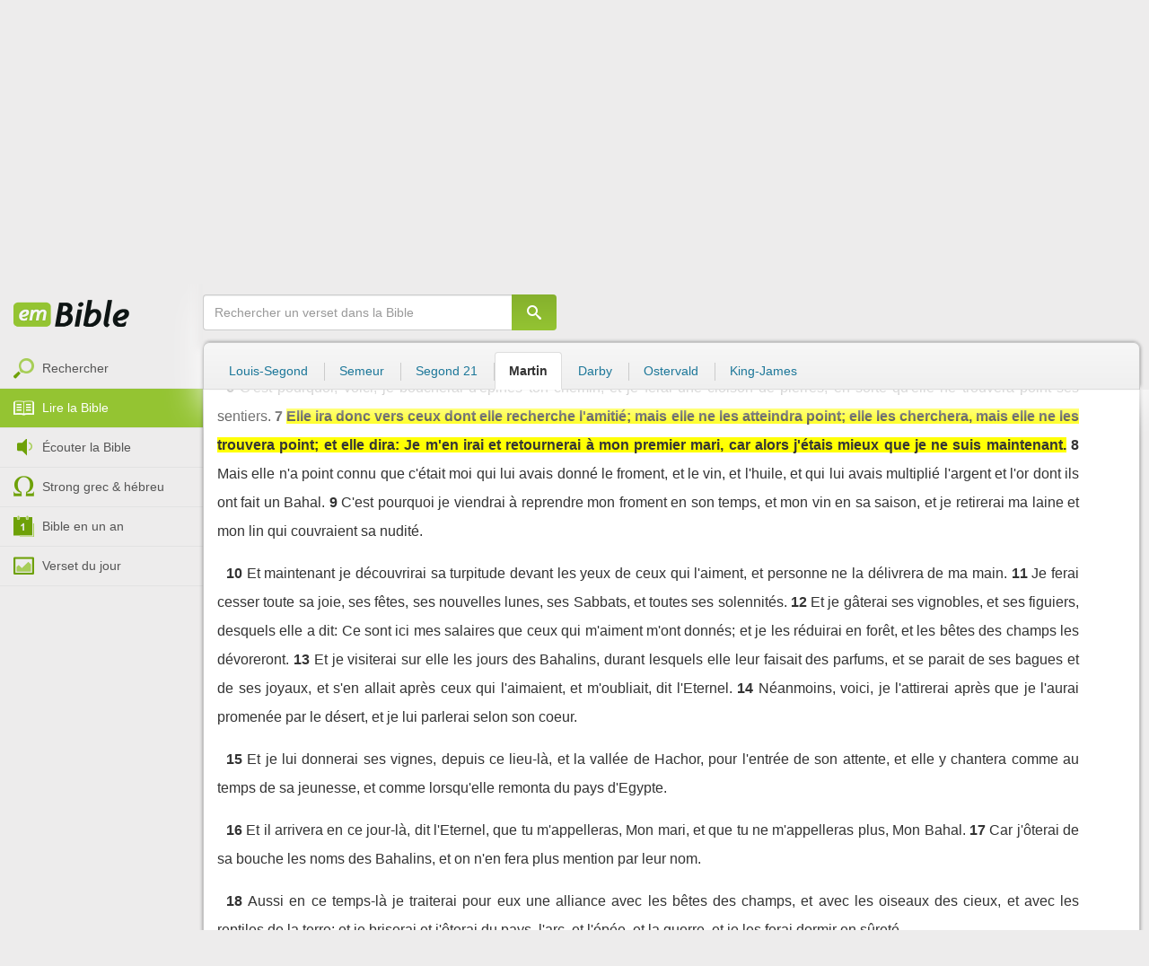

--- FILE ---
content_type: text/html; charset=utf-8
request_url: https://emcitv.com/bible/osee-2-7-martin.html
body_size: 9096
content:
<!DOCTYPE html>
<html xmlns="http://www.w3.org/1999/xhtml" xmlns:fb="http://ogp.me/ns/fb#" lang="fr" >
	<head>
		<meta charset="utf-8">
		<title>Osée 2:7 - Bible Martin :: EMCI TV</title>
		<meta http-equiv="content-Type" content="text/html; charset=utf-8" />
        <meta name="google-site-verification" content="MBIvGgoZOOWHjniE7Y8hAt6krTpESLScM8ynX20jdNw" />
		<meta name="viewport" content="width=device-width, height=device-height,minimum-scale=1.0,initial-scale=1,maximum-scale=1,user-scalable=no">

						<meta name="ROBOTS" content="noindex, follow" />
		<link rel="stylesheet" href="/app/backvelonic/assets/lib/bootstrap/css/bootstrap.min.css?v=20260201" type="text/css" />
		<link rel="stylesheet" href="/app/common/assets/css/front.css?v=20260201" type="text/css" />
		<link rel="stylesheet" href="/app/common/assets/css/front-surcharge.css?v=20260201" type="text/css" />
		<link rel="stylesheet" href="/app/common/assets/css/front-widget.css?v=20260201" type="text/css" />
		<link rel="stylesheet" href="/app/common/assets/css/front-layout-full.css?v=20260201" type="text/css" />
		<link rel="stylesheet" href="/app/bible/assets/css/bible.css?v=20260201" type="text/css" />
		<script type="text/javascript" src="//cdnjs.cloudflare.com/ajax/libs/jquery/2.2.4/jquery.min.js"></script>
		<script type="text/javascript" src="/app/common/assets/js/cache/jquery-plugin-2601292111.min.js"></script>
		<script type="text/javascript" src="/app/common/assets/js/cache/front-2601292111.min.js"></script>
		<script type="text/javascript" src="/bible/view/js/js-bible.js?v=07032025-4"></script>
		<script type="text/javascript" src="https://emcitv.com/lib/jquery/plugins/icheck/icheck.min.js?v=20260201"></script>


		<link rel="preload" media="screen" href="https://cdnjs.cloudflare.com/ajax/libs/font-awesome/6.1.1/css/all.min.css" as="style" onload="this.rel='stylesheet'">
		<noscript><link rel="stylesheet" media="screen" href="https://cdnjs.cloudflare.com/ajax/libs/font-awesome/6.1.1/css/all.min.css"></noscript>


	</head>
	
	<body>
<!-- RGPD / COOKIES (1ère partie)  tpl-layount-site //-->
<script>
	// Récupérer le contenu d'un cookie
	function getCookie(name) {
		var dc = document.cookie;
		var prefix = name + "=";
		var begin = dc.indexOf("; " + prefix);
		if (begin == -1) {
			begin = dc.indexOf(prefix);
			if (begin != 0) return null;
		}
		else {
			begin += 2;
			var end = document.cookie.indexOf(";", begin);
			if (end == -1) {
				end = dc.length;
			}
		}
		return decodeURI(dc.substring(begin + prefix.length, end));
	}
	var myCookie = getCookie("unCookie");
</script>

<!-- Global site tag (gtag.js) - Google Analytics 4 -->
<script async src="https://www.googletagmanager.com/gtag/js?id=G-5EMCCYK9SL"></script>
<script>
	if(myCookie.indexOf('analytics') == -1) {
		/*console.log('Script Google Analytics affiché pour cette session.')*/

		window.dataLayer = window.dataLayer || [];
		function gtag(){dataLayer.push(arguments);}
		gtag('js', new Date());
		gtag('config', 'G-5EMCCYK9SL');

	}
</script>
<!-- Facebook code -->
<div id="fb-root"></div>
<script type="text/javascript">
	if(myCookie.indexOf('facebook') == -1) {

		window.fbAsyncInit = function () {
			FB.init({
				appId: '169987486365852',
				cookie: true,
				xfbml: true,
				version: 'v3.0'
			});
		};
		(function (d, s, id) {
			var js, fjs = d.getElementsByTagName(s)[0];
			if (d.getElementById(id)) {
				return;
			}
			js = d.createElement(s);
			js.id = id;
			js.src = "https://connect.facebook.net/fr_FR/sdk.js";
			fjs.parentNode.insertBefore(js, fjs);
		}(document, 'script', 'facebook-jssdk'));

	}
</script>



<div id="background"></div>
<div id="overlay"></div>
<a id="back-top" href="javascript:void(0)" class="back-top-"><i class="icomoon-arrow-up-2"></i></a>

<div class="viewport">
	<div class="frame">

	    <div id="menu-slider" class="menu navbar-collapse width"> 
	      <div class="collapse-inner">
			<div class="navbar"><div class="navbar-inner clearfix"><div class="menu-label"></div><div class="connexion-container"></div></div></div>
	        <div class="nav-container"><ul class="nav nav-pills nav-stacked" role="menu"></ul></div>
	        <div class="menu-mobile-astuce-img-load"></div>
	      </div>
	    </div>
		 
		<div class="view">
		
			<header id="header" class="navbar-fixed-top" data-current-category="bible-read">
				<script>
	window.jsonSubmenu = {"bible":{"Accueil":{"url":"https:\/\/www.emcitv.com\/bible\/","id":"bible-home"},"Rechercher un verset":{"url":"https:\/\/www.emcitv.com\/bible\/search\/","id":"bible-search"},"Lire la Bible":{"url":"https:\/\/www.emcitv.com\/bible\/lire-la-bible.html","id":"bible-read"},"Bible en audio":{"url":"https:\/\/www.emcitv.com\/bible\/audio\/","id":"bible-listen"},"Grec \/ H\u00e9breu":{"url":"https:\/\/www.emcitv.com\/bible\/strong-biblique.html","id":"bible-strongs"},"Bible en 1 an":{"url":"https:\/\/www.emcitv.com\/bible\/bible-en-un-an\/","id":"bible-one-year"},"Verset du jour":{"url":"https:\/\/www.emcitv.com\/bible\/verset-du-jour\/","id":"bible-dailyverse"}}};
	window.topMenuActiveItem = 'bible';
</script>
<div class="navbar navbar-default">

	<div class="navbar-inner">

		<!-- BTN TO SLIDE MENU -->
		<button class="navbar-toggle btn-slider visible-xs visible-sm">
			<span class="icon-bar"></span>
			<span class="icon-bar"></span>
			<span class="icon-bar"></span>
		</button>

		<!-- BRAND -->
				<div class="brand-container">
			<a class="navbar-brand" title="EMCI TV" href="/"><span class="navbar-sprite-logo logo">EMCI TV</span></a>
		</div>


		<div class="menu-container visible-md visible-lg">
			<div class="menu">
				<ul role="menu" class="">
					<li role="menutitem" class="direct opt-menu-never"><a href="/direct/"><i></i>Direct 24/7</a></li><li role="menutitem" class="emissions opt-menu-never"><a href="/video/emission/"><i></i>Replay</a></li><li role="menutitem" class="grilletv opt-menu-never"><a href="/programmes/"><i></i>Grille TV</a></li><li role="menutitem" class="bible opt-menu-never force-visible active"><a href="/bible/"><i></i>Bible</a></li><li role="menutitem" class="donation opt-menu-never"><a href="https://emci.org/don/"><i></i>Faire un don</a></li><li role="menutitem" class="partner opt-menu"><a href="https://emci.org/don/partner/"><i></i>Espace partenaires</a></li><li role="menutitem" class="audio opt-menu"><a href="/audio/"><i></i>Podcast audio</a></li><li role="menutitem" class="auteur opt-menu"><a href="/auteur/"><i></i>Orateurs</a></li><li role="menutitem" class="more more"><a href="javascript:;"><i></i>Plus <span class='caret'></span></a></li>				</ul>
			</div>
		</div>

		<!-- SEARCH DESKTOP -->
		<div class="wrapper-right visible-md visible-lg">

			<style type="text/css">
				.btn-don {
					display: inline-block;
					position: relative;
					top: 50%;
					transform: translateY(34%);
					color: #fff;
					background-color: #3FA5EC;
					border-radius: 7px;
					border: none;
					padding: 7px 12px;
					margin-right: 12px;
					outline: none;
					font-size: 14px;
				}

				.navbar-inner .donation.opt-menu-never, .wrap-give {
					display: none !important;
				}

				.btn-don span {
					margin-left: 4px;
				}

				.btn-don:hover {
					background-color: #3FA5EC;
				}

				.btn-don i {
					display: inline-block;
					position: relative;
					top: 0px;
					left: 0px;
					font-size: 16px;
					transform-origin: center center;
				}

				.btn-don:hover i {
					backface-visibility: hidden;
					-webkit-font-smoothing: subpixel-antialiased;
					-webkit-filter: blur(0);
					animation: pulse 1.3s infinite;

				}

				@keyframes pulse {
					0%, 20% {
						left: 0px;
						transform: scale(1);
					}
					30% {
						transform: scale(1.12);
					}
					50% {
						transform: scale(1);
					}
					60% {
						transform: scale(1.15);
					}
					70%, 100% {
						left: 0px;
						transform: scale(1);
					}
				}
			</style>

			                <a class="btn btn-primary btn-don" href="/don?utm_source=siteemci&utm_medium=bouton_topmenu&utm_content=%2Fbible%2Fosee-2-7-martin.html">
                    <i class="fas fa-heart"></i><span>Faire un don</span>
                </a>
            
			<!-- SEARCH for desktop -->
			<form class="navbar-form form-search" action="https://emcitv.com/search/" role="search">

				<div class="dropdown">
					<input type="text" class="form-control search-query" placeholder="Mots clés ou référence" value="" name="search" autocomplete="off" >
					<span class="icomoon-search" id="search-submit"></span>
					<ul class="dropdown-menu dropdown-search-option pull-right">
						<li role="presentation" class="dropdown-header">Rechercher</li>
						<li><div class="radio"><label><input type="radio" name="space" value="site" data-placeholder="Rechercher" > Sur le site</label></div></li>
						<li><div class="radio"><label><input type="radio" name="space" value="bible" data-placeholder="Mots clés ou référence" checked="checked"> Dans la bible</label></div></li>
					</ul>

				</div>

			</form>

		</div>

		
		<style>
			.btn-don-mobile {
				display: inline-block;
				position: absolute;
				top: 50%;
				right: 50px;
				border: none;
				padding: 0;
				margin-right: 12px;
				outline: none;
				transform: translateY(-50%);
			}


			.btn-don-mobile i {
				display: inline-block;
				position: relative;
				top: 0;
				left: 3px;
				width: 30%;
				color: #00A2F0;
				font-size: 22px;
			}

			.btn-don-mobile i.active {
				animation: pulse 1s forwards ease-in-out;
			}

			.btn-don-mobile div.text {
				display: inline-block;
				position: relative;
				top: 50%;
				left: 2px;
				width: 70%;
                text-align: right;
			}

			.btn-don-mobile span {
				display: block;
				position: relative;
				top: 0;
				left: 0;
				width: 100%;
				font-size: 8px;
				font-family: Arial;
				color: #fff;
				margin: 0;
				padding: 0;
				padding-right: 3px;
				line-height: 1.1;
				text-transform: uppercase;
			}

			@keyframes pulse {
				0%, 20% {
					transform: scale(1);
				}
				30% {
					transform: scale(1.12);
				}
				50% {
					transform: scale(1);
				}
				60% {
					transform: scale(1.15);
				}
				70%, 100% {
					transform: scale(1);
				}
			}

		</style>

		<script>
			setTimeout(function() {
				$('.btn-don-mobile i').addClass('active');
				setInterval(function() {
					$('.btn-don-mobile i').toggleClass('active');
				}, 4000); 
			}, 5000); 
		</script>

		        <a class="btn-don-mobile visible-xs visible-sm" href="/don?utm_source=siteemci&utm_medium=bouton_topmenu&utm_content=%2Fbible%2Fosee-2-7-martin.html">
            <div class="text"><span>faire </span><span> un don</span></div><i class="fas fa-heart"></i>
        </a>
        

		<!-- SEARCH for mobile & tablet -->
		<div class="search-wrapper-container hide">
			<div class="search-wrapper">
				<div class="btn-close-search"><span class="icomoon-close"></span></div>
			</div>
		</div>

		<div class="btn-search visible-xs visible-sm"><span class="icomoon-search"></span></div>

	</div>

</div>


				
			</header>

			
			
			<section id="content" class="clearfix">
				<script>
	jQuery("#header").addClass("no-fixed").removeClass("navbar-fixed-top").css("display","block");
</script>

<div id="bible" class="clearfix">

		<!-- Menu bible -->
		<div class="hidden-xs" id="menu-bible" data-spy="affix">
		
			<div class="menu-brand">
	          <a class="brand" href="/bible/" title="La Bible en ligne">La Bible en ligne</a>
	        </div>
			
			<ul class="nav nav-pills nav-stacked" role="menu"><li role="menuitem" class="bible-search"><a href="/bible/search/"><i></i>Rechercher</a></li>
<li role="menuitem" class="bible-read active"><a href="/bible/lire-la-bible.html"><i></i>Lire la Bible</a></li>
<li role="menuitem" class="bible-listen"><a href="/bible/audio/"><i></i>Écouter la Bible</a></li>
<li role="menuitem" class="bible-strongs"><a href="/bible/strong-biblique.html"><i></i>Strong grec & hébreu</a></li>
<li role="menuitem" class="bible-one-year"><a href="/bible/bible-en-un-an/"><i></i>Bible en un an</a></li>
<li role="menuitem" class="bible-dailyverse"><a href="/bible/verset-du-jour/"><i></i>Verset du jour</a></li>
</ul>

		</div>
		
		
		<div class="center-top-wrap affix-search-bar" data-spy="affix">
		
			<!-- Search in Bible -->
<div id="bible-search" >
	<form class="search-bible" action="/bible/search/" method="get" role="search" target="_parent">
        	<div class="input-group">
	        	<input type="text" class="form-control input-search" placeholder="Rechercher un verset dans la Bible" value="" name="search"
					   maxlength="60"
					   autocomplete="off">
	        	<span class="input-group-btn"><button class="btn btn-default btn-submit-form no-outline" type="button"><i class="icomoon-search"></i></button></span>
	        </div>
    </form>
</div>



			
<div id="nav-versions" class="submenu">
	<ul class="nav nav-tabs">
		
			<li><a href="/bible/osee-2-7-LSG.html#7">Louis-Segond</a></li>
			<li><a href="/bible/osee-2-7-semeur.html#7">Semeur</a></li>
			<li><a href="/bible/osee-2-7-segond_21.html#7">Segond 21</a></li>
			<li class="active"><a href="/bible/osee-2-7-martin.html#7">Martin</a></li>
			<li><a href="/bible/osee-2-7-darby.html#7">Darby</a></li>
			<li><a href="/bible/osee-2-7-ostervald.html#7">Ostervald</a></li>
			<li><a href="/bible/osee-2-7-kingjames.html#7">King-James</a></li>
	</ul>
</div>
			
		</div>
		
		<div class="center-wrap cleafix">
		
			<!-- Main content -->
			<div class="main-content cleafix">
			    <div class="read-bible clearfix">

		<div class="read-bible-ct">

				<div class="toolbar">
				
					<div class="title-wrap">
						
						<h1 class="book"><a id="book-selector" href="#" data-current-book="28O" data-toggle="modal" data-target="#modal-book-selector">Osée<i class="icon-book icomoon-arrow-down-2"></i></a> <span class="label-chapters">chapitre 2</span></h1>

						   	
						<div class="select-chapters">
							<select class="form-control" onchange="document.location.href = jQuery(this).val()">
																<option value="/bible/osee.html" >Chapitre 01</option>
								<option value="/bible/osee-2.html" selected="selected">Chapitre 02</option>
								<option value="/bible/osee-3.html" >Chapitre 03</option>
								<option value="/bible/osee-4.html" >Chapitre 04</option>
								<option value="/bible/osee-5.html" >Chapitre 05</option>
								<option value="/bible/osee-6.html" >Chapitre 06</option>
								<option value="/bible/osee-7.html" >Chapitre 07</option>
								<option value="/bible/osee-8.html" >Chapitre 08</option>
								<option value="/bible/osee-9.html" >Chapitre 09</option>
								<option value="/bible/osee-10.html" >Chapitre 10</option>
								<option value="/bible/osee-11.html" >Chapitre 11</option>
								<option value="/bible/osee-12.html" >Chapitre 12</option>
								<option value="/bible/osee-13.html" >Chapitre 13</option>
								<option value="/bible/osee-14.html" >Chapitre 14</option>

							</select>
						</div>
						
						<a class="btn btn-default btn-listen" href="/bible/audio/osee-2.html" title="Ecouter Osée 2" rel="tooltip">
							<span class="icomoon-volume-medium"></span>
						</a>
					</div>
					
					<div class="options-wrap">
					
						<label class="checkbox-inline" title="Comparer les traductions"> 
						  <input type="checkbox" id="check_box_compare" name="check_box_compare"  value="1"> Comparer
						</label>
						
						<label class="checkbox-inline" title="Afficher les strongs">
						  <input type="checkbox" id="check_box_strong" name="check_box_strong"  value="1"> Strongs
						</label>

					</div>
					
			    </div>

			    
			    <div class="list-chapters">

			                  
					<ul class="pagination visible-sm visible-md visible-lg">
			        				        	<li class=""><a href="/bible/osee.html" onfocus="this.blur()" >01</a></li>
			        	<li class="active"><a href="/bible/osee-2.html" onfocus="this.blur()" >02</a></li>
			        	<li class=""><a href="/bible/osee-3.html" onfocus="this.blur()" >03</a></li>
			        	<li class=""><a href="/bible/osee-4.html" onfocus="this.blur()" >04</a></li>
			        	<li class=""><a href="/bible/osee-5.html" onfocus="this.blur()" >05</a></li>
			        	<li class=""><a href="/bible/osee-6.html" onfocus="this.blur()" >06</a></li>
			        	<li class=""><a href="/bible/osee-7.html" onfocus="this.blur()" >07</a></li>
			        	<li class=""><a href="/bible/osee-8.html" onfocus="this.blur()" >08</a></li>
			        	<li class=""><a href="/bible/osee-9.html" onfocus="this.blur()" >09</a></li>
			        	<li class=""><a href="/bible/osee-10.html" onfocus="this.blur()" >10</a></li>
			        	<li class=""><a href="/bible/osee-11.html" onfocus="this.blur()" >11</a></li>
			        	<li class=""><a href="/bible/osee-12.html" onfocus="this.blur()" >12</a></li>
			        	<li class=""><a href="/bible/osee-13.html" onfocus="this.blur()" >13</a></li>
			        	<li class=""><a href="/bible/osee-14.html" onfocus="this.blur()" >14</a></li>

			        </ul>
			        
			    </div>
			    
			    
			<script>
    $(function() {
        jQuery.getScript("/marshmallow/marshmallow.php:pushScript?idType=15");
    })
</script>

<div id="marshmallow-push" class="modal marshmallow-push" tabindex="-1" role="dialog" aria-hidden="true"></div>

<script type="text/javascript" async src="//l.getsitecontrol.com/k4yp5zj4.js"></script>			    <!-- LIST VERSES -->
			    <div class="list-verses">
			    	<div class="p">
<span class="verse v1">
<a href="osee-2-1.html#1" class="num">1</a> 
<span class="content ">Appelez vos frères Hammi, et vos soeurs Ruhama.</span> 
</span> 
<span class="verse v2">
<a href="osee-2-2.html#2" class="num">2</a> 
<span class="content ">Plaidez, plaidez avec votre mère, car elle n'est point ma femme, et aussi ne suis-je point son mari; et qu'elle ôte ses prostitutions de devant elle, et ses adultères de son sein.</span> 
</span> 
</div>
<div class="p">
<span class="verse v3">
<a href="osee-2-3.html#3" class="num">3</a> 
<span class="content ">De peur que je ne manifeste sa nudité, que je ne la remette dans l'état où elle était le jour qu'elle naquit, que je ne la réduise en désert, et que je ne la fasse être comme une terre sèche, et ne la fasse mourir de soif.</span> 
</span> 
<span class="verse v4">
<a href="osee-2-4.html#4" class="num">4</a> 
<span class="content ">Et que je n'use point de miséricorde envers ses enfants, car ce sont des enfants de prostitution.</span> 
</span> 
<span class="verse v5">
<a href="osee-2-5.html#5" class="num">5</a> 
<span class="content ">Parce que leur mère s'est prostituée, celle qui les a conçus s'est déshonorée, car elle a dit: Je m'en irai après ceux que j'aime, qui me donnent mon pain et mes eaux, ma laine, et mon lin, mon huile, et mes boissons.</span> 
</span> 
</div>
<div class="p">
<span class="verse v6">
<a href="osee-2-6.html#6" class="num">6</a> 
<span class="content ">C'est pourquoi, voici, je boucherai d'épines ton chemin, et je ferai une cloison de pierres, en sorte qu'elle ne trouvera point ses sentiers.</span> 
</span> 
<span class="verse v7">
<a href="osee-2-7.html#7" class="num">7</a> 
<span class="content highlight">Elle ira donc vers ceux dont elle recherche l'amitié; mais elle ne les atteindra point; elle les cherchera, mais elle ne les trouvera point; et elle dira: Je m'en irai et retournerai à mon premier mari, car alors j'étais mieux que je ne suis maintenant.</span> 
</span> 
<span class="verse v8">
<a href="osee-2-8.html#8" class="num">8</a> 
<span class="content ">Mais elle n'a point connu que c'était moi qui lui avais donné le froment, et le vin, et l'huile, et qui lui avais multiplié l'argent et l'or dont ils ont fait un Bahal.</span> 
</span> 
<span class="verse v9">
<a href="osee-2-9.html#9" class="num">9</a> 
<span class="content ">C'est pourquoi je viendrai à reprendre mon froment en son temps, et mon vin en sa saison, et je retirerai ma laine et mon lin qui couvraient sa nudité.</span> 
</span> 
</div>
<div class="p">
<span class="verse v10">
<a href="osee-2-10.html#10" class="num">10</a> 
<span class="content ">Et maintenant je découvrirai sa turpitude devant les yeux de ceux qui l'aiment, et personne ne la délivrera de ma main.</span> 
</span> 
<span class="verse v11">
<a href="osee-2-11.html#11" class="num">11</a> 
<span class="content ">Je ferai cesser toute sa joie, ses fêtes, ses nouvelles lunes, ses Sabbats, et toutes ses solennités.</span> 
</span> 
<span class="verse v12">
<a href="osee-2-12.html#12" class="num">12</a> 
<span class="content ">Et je gâterai ses vignobles, et ses figuiers, desquels elle a dit: Ce sont ici mes salaires que ceux qui m'aiment m'ont donnés; et je les réduirai en forêt, et les bêtes des champs les dévoreront.</span> 
</span> 
<span class="verse v13">
<a href="osee-2-13.html#13" class="num">13</a> 
<span class="content ">Et je visiterai sur elle les jours des Bahalins, durant lesquels elle leur faisait des parfums, et se parait de ses bagues et de ses joyaux, et s'en allait après ceux qui l'aimaient, et m'oubliait, dit l'Eternel.</span> 
</span> 
<span class="verse v14">
<a href="osee-2-14.html#14" class="num">14</a> 
<span class="content ">Néanmoins, voici, je l'attirerai après que je l'aurai promenée par le désert, et je lui parlerai selon son coeur.</span> 
</span> 
</div>
<div class="p">
<span class="verse v15">
<a href="osee-2-15.html#15" class="num">15</a> 
<span class="content ">Et je lui donnerai ses vignes, depuis ce lieu-là, et la vallée de Hachor, pour l'entrée de son attente, et elle y chantera comme au temps de sa jeunesse, et comme lorsqu'elle remonta du pays d'Egypte.</span> 
</span> 
</div>
<div class="p">
<span class="verse v16">
<a href="osee-2-16.html#16" class="num">16</a> 
<span class="content ">Et il arrivera en ce jour-là, dit l'Eternel, que tu m'appelleras, Mon mari, et que tu ne m'appelleras plus, Mon Bahal.</span> 
</span> 
<span class="verse v17">
<a href="osee-2-17.html#17" class="num">17</a> 
<span class="content ">Car j'ôterai de sa bouche les noms des Bahalins, et on n'en fera plus mention par leur nom.</span> 
</span> 
</div>
<div class="p">
<span class="verse v18">
<a href="osee-2-18.html#18" class="num">18</a> 
<span class="content ">Aussi en ce temps-là je traiterai pour eux une alliance avec les bêtes des champs, et avec les oiseaux des cieux, et avec les reptiles de la terre; et je briserai et j'ôterai du pays, l'arc, et l'épée, et la guerre, et je les ferai dormir en sûreté.</span> 
</span> 
</div>
<div class="p">
<span class="verse v19">
<a href="osee-2-19.html#19" class="num">19</a> 
<span class="content ">Et je t'épouserai pour moi à toujours; je t'épouserai, dis-je, pour moi, en justice, et en jugement, et en gratuité, et en compassions.</span> 
</span> 
<span class="verse v20">
<a href="osee-2-20.html#20" class="num">20</a> 
<span class="content ">Même je t'épouserai en fermeté, et tu connaîtras l'Eternel.</span> 
</span> 
</div>
<div class="p">
<span class="verse v21">
<a href="osee-2-21.html#21" class="num">21</a> 
<span class="content ">Et il arrivera en ce temps-là que je répondrai, dit l'Eternel, que je répondrai aux cieux, et les cieux répondront à la terre.</span> 
</span> 
<span class="verse v22">
<a href="osee-2-22.html#22" class="num">22</a> 
<span class="content ">Et la terre répondra au froment, au bon vin, et à l'huile; et eux répondront à Jizréhel.</span> 
</span> 
</div>
<div class="p">
<span class="verse v23">
<a href="osee-2-23.html#23" class="num">23</a> 
<span class="content ">Puis je la sèmerai pour moi en la terre, et je ferai miséricorde à Lo-ruhama; et je dirai à Lo-hammi, tu es mon peuple; et il me dira, mon Dieu.</span> 
</span> 
<span class="verse v24">
<a href="osee-2-24.html#24" class="num">24</a> 
<span class="content "></span> 
</span> 
<span class="verse v25">
<a href="osee-2-25.html#25" class="num">25</a> 
<span class="content "></span> 
</span> 
</div>

			    </div>
	
			   	
			   	<!-- PAGINATION -->
				<ul class="pager">
				  	<li class="previous"><a href="/bible/osee.html">« Chapitre 1</a></li>
				  	<li class="next"><a href="/bible/osee-3.html">Chapitre 3 »</a></li>
				</ul>

				<!-- COPYRIGHTS -->
				<div style="clear:both;height:15px"></div>
				<div style="clear:both;font-size:12px;text-align: center; color: grey;margin:15px">Cette Bible est dans le domaine public</div>

		</div>

</div>



			<div id="modal-book-selector" class="modal">
			  <div class="modal-dialog">
			    <div class="modal-content">
			      <div class="modal-header">
			        <button type="button" class="close" data-dismiss="modal" aria-hidden="true">&times;</button>
			        <h4 class="modal-title">Livres de la Bible</h4>
			      </div>
			      <div class="modal-body">
			        
			      		<div class="row">
			      			<div class="col-xs-6">
			      				<div class="col-title">Ancien Testament <span class="caret"></span></div>
			      				<div class="list-group"><a href="/bible/genese.html" data-book-id="01O" class="list-group-item">Genèse</a><a href="/bible/exode.html" data-book-id="02O" class="list-group-item">Exode</a><a href="/bible/levitique.html" data-book-id="03O" class="list-group-item">Lévitique</a><a href="/bible/nombres.html" data-book-id="04O" class="list-group-item">Nombres</a><a href="/bible/deuteronome.html" data-book-id="05O" class="list-group-item">Deutéronome</a><a href="/bible/josue.html" data-book-id="06O" class="list-group-item">Josué</a><a href="/bible/juges.html" data-book-id="07O" class="list-group-item">Juges</a><a href="/bible/ruth.html" data-book-id="08O" class="list-group-item">Ruth</a><a href="/bible/1-samuel.html" data-book-id="09O" class="list-group-item">1 Samuel</a><a href="/bible/2-samuel.html" data-book-id="10O" class="list-group-item">2 Samuel</a><a href="/bible/1-rois.html" data-book-id="11O" class="list-group-item">1 Rois</a><a href="/bible/2-rois.html" data-book-id="12O" class="list-group-item">2 Rois</a><a href="/bible/1-chroniques.html" data-book-id="13O" class="list-group-item">1 Chroniques</a><a href="/bible/2-chroniques.html" data-book-id="14O" class="list-group-item">2 Chroniques</a><a href="/bible/esdras.html" data-book-id="15O" class="list-group-item">Esdras</a><a href="/bible/nehemie.html" data-book-id="16O" class="list-group-item">Néhémie</a><a href="/bible/esther.html" data-book-id="17O" class="list-group-item">Esther</a><a href="/bible/job.html" data-book-id="18O" class="list-group-item">Job</a><a href="/bible/psaumes.html" data-book-id="19O" class="list-group-item">Psaumes</a><a href="/bible/proverbes.html" data-book-id="20O" class="list-group-item">Proverbes</a><a href="/bible/ecclesiaste.html" data-book-id="21O" class="list-group-item">Ecclésiaste</a><a href="/bible/cantique-des-cantiques.html" data-book-id="22O" class="list-group-item">Cantique des cantiques</a><a href="/bible/esaie.html" data-book-id="23O" class="list-group-item">Esaïe</a><a href="/bible/jeremie.html" data-book-id="24O" class="list-group-item">Jérémie</a><a href="/bible/lamentations.html" data-book-id="25O" class="list-group-item">Lamentations</a><a href="/bible/ezechiel.html" data-book-id="26O" class="list-group-item">Ezéchiel</a><a href="/bible/daniel.html" data-book-id="27O" class="list-group-item">Daniel</a><a href="/bible/osee.html" data-book-id="28O" class="list-group-item">Osée</a><a href="/bible/joel.html" data-book-id="29O" class="list-group-item">Joël</a><a href="/bible/amos.html" data-book-id="30O" class="list-group-item">Amos</a><a href="/bible/abdias.html" data-book-id="31O" class="list-group-item">Abdias</a><a href="/bible/jonas.html" data-book-id="32O" class="list-group-item">Jonas</a><a href="/bible/michee.html" data-book-id="33O" class="list-group-item">Michée</a><a href="/bible/nahum.html" data-book-id="34O" class="list-group-item">Nahum</a><a href="/bible/habakuk.html" data-book-id="35O" class="list-group-item">Habakuk</a><a href="/bible/sophonie.html" data-book-id="36O" class="list-group-item">Sophonie</a><a href="/bible/agee.html" data-book-id="37O" class="list-group-item">Aggée</a><a href="/bible/zacharie.html" data-book-id="38O" class="list-group-item">Zacharie</a><a href="/bible/malachie.html" data-book-id="39O" class="list-group-item">Malachie</a></div>
			      			</div>
			      			
			      			<div class="col-xs-6">
			      				<div class="col-title">Nouveau Testament <span class="caret"></span></div>
			      				<div class="list-group"><a href="/bible/matthieu.html" data-book-id="40N" class="list-group-item">Matthieu</a><a href="/bible/marc.html" data-book-id="41N" class="list-group-item">Marc</a><a href="/bible/luc.html" data-book-id="42N" class="list-group-item">Luc</a><a href="/bible/jean.html" data-book-id="43N" class="list-group-item">Jean</a><a href="/bible/actes.html" data-book-id="44N" class="list-group-item">Actes</a><a href="/bible/romains.html" data-book-id="45N" class="list-group-item">Romains</a><a href="/bible/1-corinthiens.html" data-book-id="46N" class="list-group-item">1 Corinthiens</a><a href="/bible/2-corinthiens.html" data-book-id="47N" class="list-group-item">2 Corinthiens</a><a href="/bible/galates.html" data-book-id="48N" class="list-group-item">Galates</a><a href="/bible/ephesiens.html" data-book-id="49N" class="list-group-item">Ephésiens</a><a href="/bible/philippiens.html" data-book-id="50N" class="list-group-item">Philippiens</a><a href="/bible/colossiens.html" data-book-id="51N" class="list-group-item">Colossiens</a><a href="/bible/1-thessaloniciens.html" data-book-id="52N" class="list-group-item">1 Thessaloniciens</a><a href="/bible/2-thessaloniciens.html" data-book-id="53N" class="list-group-item">2 Thessaloniciens</a><a href="/bible/1-timothee.html" data-book-id="54N" class="list-group-item">1 Timothée</a><a href="/bible/2-timothee.html" data-book-id="55N" class="list-group-item">2 Timothée</a><a href="/bible/tite.html" data-book-id="56N" class="list-group-item">Tite</a><a href="/bible/philemon.html" data-book-id="57N" class="list-group-item">Philémon</a><a href="/bible/hebreux.html" data-book-id="58N" class="list-group-item">Hébreux</a><a href="/bible/jacques.html" data-book-id="59N" class="list-group-item">Jacques</a><a href="/bible/1-pierre.html" data-book-id="60N" class="list-group-item">1 Pierre</a><a href="/bible/2-pierre.html" data-book-id="61N" class="list-group-item">2 Pierre</a><a href="/bible/1-jean.html" data-book-id="62N" class="list-group-item">1 Jean</a><a href="/bible/2-jean.html" data-book-id="63N" class="list-group-item">2 Jean</a><a href="/bible/3-jean.html" data-book-id="64N" class="list-group-item">3 Jean</a><a href="/bible/jude.html" data-book-id="65N" class="list-group-item">Jude</a><a href="/bible/apocalypse.html" data-book-id="66N" class="list-group-item">Apocalypse</a></div>
			      			</div>
			      		</div>
			      
			      </div>
			    </div><!-- /.modal-content -->
			  </div><!-- /.modal-dialog -->
			</div><!-- /.modal -->
			
			
			
		

  
<script type="text/javascript">

   	var urlUpdateCompare 	= "/bible/osee-2-7-compare.html#7";
   	var urlUpdateStrong 	= "/bible/osee-2-7-LSG-strong.html#7";
    	
	jQuery(document).ready(function() {


			/* iCheckbox */
			jQuery('.options-wrap input').iCheck({
                checkboxClass: 	'icheckbox_square-green',
                radioClass: 	'iradio_square-green',
                increaseArea: 	'20%'
              });

			jQuery('.options-wrap input').on('ifChanged', function(event){
				var action = event.target.id;
				if (action=='check_box_compare') 		go_url(urlUpdateCompare); 
				else if	(action=='check_box_strong') 	go_url(urlUpdateStrong); 
			});

	});
		
</script>
			</div>
			
		</div>

		
</div>

<script>
    $(function() {
        jQuery.getScript("/marshmallow/marshmallow.php:pushScript?idType=15");
    })
</script>

<div id="marshmallow-push" class="modal marshmallow-push" tabindex="-1" role="dialog" aria-hidden="true"></div>

<script type="text/javascript" async src="//l.getsitecontrol.com/k4yp5zj4.js"></script>
			</section><!-- #content -->
				
			
			
			
			
		</div>
		
	</div>
</div>

<div id="modal-login" class="modal" tabindex="-1" role="dialog" aria-hidden="true"></div>
<div id="modal-download" class="modal fade" tabindex="-1" role="dialog" aria-hidden="true"></div>
<div id="modal-report" class="modal fade" tabindex="-1" role="dialog" aria-hidden="true"></div>
<div id="modal-share" class="modal fade" tabindex="-1" role="dialog" aria-hidden="true"></div>
<div id="modal-delete-snippet" class="modal" tabindex="-1" role="dialog" aria-hidden="true"></div>
<div class="modal fade" id="modal-contact-author" tabindex="-1" role="dialog" aria-hidden="true"></div>
<div id="container-modal-box-author" class="modal fade" tabindex="-1" role="dialog" aria-hidden="true"></div>

















	</body>
</html>